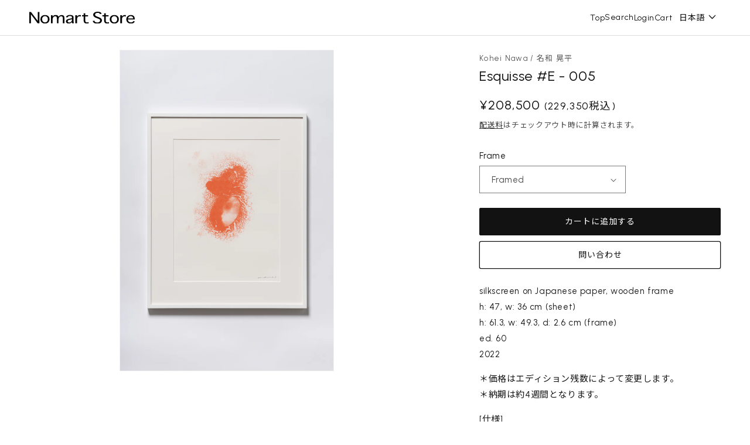

--- FILE ---
content_type: text/css
request_url: https://store.nomart.co.jp/cdn/shop/t/15/assets/custom.css?v=141872483622836880951713155676
body_size: 2870
content:
:root{--font-body-family: "Urbanist", "Noto Sans JP", Helvetica, "Helvetica Neue", Arial, "Lucida Grande", sans-serif;--font-heading-family: "Urbanist","Noto Sans JP", Helvetica, "Helvetica Neue", Arial, "Lucida Grande", sans-serif;--font-header-menu-family: "Urbanist", "Noto Sans JP", Helvetica, "Helvetica Neue", Arial, "Lucida Grande", sans-serif;--font-button-family: "Urbanist", "Noto Sans JP", Helvetica, "Helvetica Neue", Arial, "Lucida Grande", sans-serif;--grid-desktop-vertical-spacing: 4rem;--grid-desktop-horizontal-spacing: 4rem;--grid-mobile-horizontal-spacing: 6px;--grid-mobile-vertical-spacing: 8px;--grid-mobile-vertical-spacing: 20px;--blue: #0000ff;--black: #121212;--border: #d5d5d5}@media screen and (min-width: 750px){body{font-size:1.5rem}}body .js .header__icons--localization .localization-form__select{padding-left:0}body .pc{display:block}body .sp{display:none}body strong{font-weight:600}body h1,body h2,body h3,body h4,body h5,body .h0,body .h1,body .h2,body .h3,body .h4,body .h5{line-height:calc(1.2 + .3/max(1,var(--font-heading-scale)))}body h1,body .h1{font-size:calc(var(--font-heading-scale) * 3.8rem)}body .select__select{font-size:1.5rem}body slideshow-component .slideshow.banner{scroll-snap-type:none!important;scroll-behavior:auto!important}body .slideshow__slide{opacity:1;transition:opacity .4s ease-out;-webkit-transition:opacity .4s ease-out;-o-transition:opacity .4s ease-out;-moz-transition:opacity .4s ease-out}body .slideshow__slide[aria-hidden=false]{opacity:1}body .slider--everywhere{scroll-behavior:initial}body .field__input::placeholder{font-size:14px!important}body .field__input:disabled{background:#f2f2f2;color:#929292}body .field__label{font-size:1.5rem}body .field.normal{margin-bottom:8px;pointer-events:none}body .field.normal input{border:0 none;background:transparent;padding:0;margin:0;height:auto;font-size:15px}body .field.normal label{display:none}body .field.normal:after{border:0 none;box-shadow:none}body .field.normal:hover:after{border:0 none;box-shadow:none}body .field.disabled input{background:#f2f2f2;color:#929292;pointer-events:none}body .field.disabled:after{border:0 none;box-shadow:none}body .field.disabled:hover:after{border:0 none;box-shadow:none}body .field.disabled label{color:#929292}body .hidden{display:none;visibility:hidden}body .facet-checkbox>input[type=checkbox]:checked~svg{background-color:#121212}body .facet-checkbox>input[type=checkbox]:checked~.icon-checkmark{background-color:#121212}body .facet-checkbox>input[type=checkbox]:checked~.icon-checkmark path{stroke:#fff}body .button,body .shopify-challenge__button,body .customer button{font-size:1.4rem}body .color-inverse{color:rgba(var(--color-foreground),.8)}body .banner--large:not(.banner--adapt){min-height:94vh!important}body .container-xxl,body .container-xl,body .container-lg,body .container-md,body .container-sm,body .container{max-width:inherit}body .container,body .container-fluid,body .container-xxl,body .container-xl,body .container-lg,body .container-md,body .container-sm{padding-right:4rem;padding-left:4rem}body .header__inline-menu .header__menu-item{font-size:1.4rem;letter-spacing:.06rem;line-height:normal;padding:0}body .header__menu-item{color:#121212}body .header--middle-left{column-gap:3rem}body .header__icons{column-gap:5rem}body .header__icon{width:inherit}body .header__icon.link{text-decoration:none}body .header__icon--menu[aria-expanded=true]:before{display:block}body .header__icon--menu.hidden-pseudo[aria-expanded=true]:before{display:none}body .header__icon--cart{margin-right:0}body .header-wrapper--border-bottom{border-bottom:.1rem solid rgba(var(--color-foreground),.15)}body .text-area{min-height:16rem}body .badge{padding:.4rem 1rem .3rem}body .list-menu--inline{gap:5rem}body .menu-drawer__navigation{padding:2rem 0}body .menu-drawer__menu-item{font-size:1.6rem;justify-content:space-between}body .menu-drawer__cart{display:-webkit-box;display:-ms-flexbox;display:-webkit-flex;display:flex;-webkit-box-align:center;-ms-flex-align:center;-webkit-align-items:center;align-items:center}body .menu-drawer__cart .cart-count-bubble{bottom:1px}body .menu-drawer__localization .localization-form__select{padding:1.2rem!important}body .menu-drawer .list-social__link{padding:1rem}body .menu-drawer .list-social__link .icon{height:1.6rem;width:1.6rem}body .section-header.shopify-section-group-header-group{z-index:10}body .slideshow__logo img{width:20vw;height:auto;z-index:2;left:50%;top:50%;transform:translate(-50%,-50%);-webkit-transform:translate(-50%,-50%);-o-transform:translate(-50%,-50%);-moz-transform:translate(-50%,-50%);position:absolute}body .slideshow__slide a.full-link{z-index:3}body .slideshow__controls,body .slideshow__controls .slider-button,body .slideshow__controls .slideshow__autoplay{display:none}body .cart-count-bubble{bottom:2rem;left:3.2rem;font-size:1.2rem}body .card:hover .media.media--hover-effect>img:first-child:only-child,body .card-wrapper:hover .media.media--hover-effect>img:first-child:only-child{transform:scale(1.08)}body .card:hover .card__heading{color:var(--blue)}body .card__heading{font-size:calc(var(--font-heading-scale) * 1.8rem);-webkit-transition:all .3s ease;-moz-transition:all .3s ease;-ms-transition:all .3s ease;-o-transition:all .3s ease;transition:all .3s ease}body .card__information{padding-left:0;padding-right:0;padding-top:1.2rem}body .card__short{padding-top:.7rem}body .card__content{padding:1rem 0}body .card__media .media img{object-fit:contain}body .caption-with-letter-spacing{font-size:13px;text-transform:inherit}body .active-facets{margin-top:-1rem;margin-bottom:1rem}body .facets__form{gap:0}body .facets__heading{display:none}body .facets__summary{color:#181818;font-size:1.6rem}body .facets__display{-webkit-box-shadow:2px 2px 10px rgba(0,0,0,.1);box-shadow:2px 2px 10px #0000001a}body .facets-container{margin-top:4rem;margin-bottom:4rem;border-bottom:1px solid #000000}body .main-product .page-width{max-width:var(--page-width)}body .image-with-text{max-width:inherit;padding-left:0;padding-right:0}body .image-with-text .global-media-settings{border:0 none}body .image-with-text__text{color:#ffffffe6}body .product__media-wrapper .product__column-sticky{display:flex;flex-direction:row-reverse;gap:2.4rem}body .product__media-wrapper .product__column-sticky slider-component{width:270%}body .product__media-wrapper .product__column-sticky .thumbnail-slider{transform:rotate(90deg);-webkit-transform:rotate(90deg);-o-transform:rotate(90deg);-moz-transform:rotate(90deg);position:absolute;left:16rem;top:0;transform-origin:left top}body .thumbnail-inner{position:relative;width:100%}body .thumbnail-list.slider--tablet-up .thumbnail-list__item.slider__slide{transform:rotate(-90deg);-webkit-transform:rotate(-90deg);-o-transform:rotate(-90deg);-moz-transform:rotate(-90deg);width:calc(14% + .1rem)}body .slider-button{width:40px;height:80px}body .slider-button .icon{height:.8rem}body .product__badger .badge{margin:0}body .product__subtitle{margin-bottom:-1rem}body .product-form__buttons{max-width:inherit}body .product-form__buttons .button{width:100%}body .product-form__input .form__label{color:var(--black);font-size:1.5rem}body .product__file{width:100%}body .product__file-title{font-size:16px;font-weight:700;color:#000;margin:0 0 1rem}body .product__file audio{width:100%;height:44px;margin-bottom:-1rem}body .product__file video{width:100%;height:auto}body .product__file ul{list-style-type:none;margin:0;padding:0}body .product__file ul li:not(:last-child){margin-bottom:1.6rem}body .product__file ul li p{margin-bottom:.6rem}body .product__title h1{font-size:calc(var(--font-heading-scale) * 2.4rem)}body .product__subtitle a{color:#121212;text-decoration:none}body .product__tax{font-size:1.3rem;line-height:1.8;margin-bottom:3rem}body .product__text.caption-with-letter-spacing{margin-bottom:1rem}body .product__info-wrapper .price--large{display:-webkit-box;display:-ms-flexbox;display:-webkit-flex;display:flex;-webkit-box-align:center;-ms-flex-align:center;-webkit-align-items:center;align-items:center}body .product__description{color:#000000e6!important}body .product-count{display:none}body .product__column-sticky{position:relative;top:inherit;z-index:inherit}body .price--large{font-size:2.2rem}body .price-taxed{font-size:80%}body .product--large .thumbnail-list{grid-template:repeat(6,1fr)/repeat(1,1fr);grid-auto-flow:column}body .product--large:not(.product--no-media) .product__info-wrapper{padding:0 0 0 6rem;max-width:40%}body .product--large:not(.product--no-media) .product__media-wrapper{max-width:60%}body .thumbnail[aria-current]{box-shadow:none;border-color:#616161}body .thumbnail img{object-fit:contain}body .list-social__link{padding:1rem;background:#ddd;border-radius:100%}body .list-social{gap:1rem;margin-top:2rem}body .blog__button,body .collection__view-all a{min-width:24rem;margin-top:2rem}body .collection-hero__title{margin:6rem 0;padding-bottom:1rem;border-bottom:1px solid #000;font-size:calc(var(--font-heading-scale) * 3.2rem)}body .collection__title{display:-webkit-box;display:-ms-flexbox;display:-webkit-flex;display:flex;-webkit-box-pack:justify;-ms-flex-pack:justify;-webkit-justify-content:space-between;justify-content:space-between;-webkit-box-align:center;-ms-flex-align:center;-webkit-align-items:center;align-items:center}body .collection__title .button{margin-top:0!important;min-width:24rem}body .collection__title .title{margin-bottom:0}body .collection__view-all a{font-size:17px}body .list-menu--disclosure{width:38rem}body .customer form{margin-top:2rem}body .customer button{width:100%;margin:2rem 0 1.5rem}body .customer .field{margin:1.2rem 0 0}body .contact__fields{margin-top:20px}body .contact.page-width{max-width:520px}body .contact .button{width:100%}body .banner--small:not(.banner--adapt){min-height:28rem}body .shopify-policy__container{padding-top:60px;padding-bottom:100px;max-width:96rem}body .shopify-policy__title h1{font-size:calc(var(--font-heading-scale) * 2.4rem);margin-block-end:5rem}body .shopify-policy__body h2{font-size:18px;font-weight:500;border-left:2px solid #000;padding-left:14px}body .shopify-policy__body ul,body .shopify-policy__body ol{text-indent:-21px}body dl{display:-webkit-box;display:-ms-flexbox;display:-webkit-flex;display:flex;-ms-flex-wrap:wrap;-webkit-flex-wrap:wrap;flex-wrap:wrap;-webkit-box-sizing:border-box;-moz-box-sizing:border-box;-ms-box-sizing:border-box;-o-box-sizing:border-box;box-sizing:border-box;border-bottom:1px solid #dddddd}body dl dt,body dl dd{-webkit-box-sizing:border-box;-moz-box-sizing:border-box;-ms-box-sizing:border-box;-o-box-sizing:border-box;box-sizing:border-box;display:-webkit-box;display:-ms-flexbox;display:-webkit-flex;display:flex;-webkit-box-orient:vertical;-webkit-flex-direction:column;-ms-flex-direction:column;flex-direction:column;border-top:1px solid #dddddd;padding-top:2.4rem;padding-bottom:2.4rem;margin:0}body dl dt{width:30%;font-weight:500}body dl dd{width:70%}body .list-payment{justify-content:flex-start}body .footer__blocks-wrapper{display:grid;grid-auto-columns:1fr auto auto auto auto;grid-auto-flow:column;gap:7rem}body .footer-block{width:100%!important}body .footer-block:first-child{width:200px!important}body .footer-block__heading{font-size:1.5rem;color:rgba(var(--color-foreground),.75);margin-bottom:1rem}body .footer-block__brand-info .footer__list-social.list-social{margin-left:0;margin-right:0}body .footer-block__details-content .list-menu__item--link{font-size:1.5rem}body .footer-block__details-content .list-menu__item--link.big{padding-top:2rem}body .footer__content-top{padding-bottom:0rem}body .footer__content-bottom{border-top:0 none;padding-top:2rem}body .footer__localization h2{margin:0 1rem 0 0}body .footer__payment{margin-top:0}body localization-form .no-js-hidden{display:-webkit-box;display:-ms-flexbox;display:-webkit-flex;display:flex;-webkit-box-align:center;-ms-flex-align:center;-webkit-align-items:center;align-items:center}body .localization-form:only-child{padding:0}body .localization-form__select{font-size:1.5rem}body .localization-form__select .icon-caret{right:calc(var(--inputs-border-width) + 0rem);height:.8rem;top:calc(50% - .5rem)}body .localization-form__select:hover:after{box-shadow:none!important}body .localization-form__select:after{box-shadow:none}body .localization-selector+.disclosure__list-wrapper{margin-left:0}body .localization-selector.link{margin:0!important;padding:.8rem 3rem;min-height:auto;height:auto;padding:0}body #shopify-section-template--19659082105147__439e69a9-aa9e-4bde-b90c-772c4902507a a{font-size:20px}@media screen and (max-width: 749px){body .pc{display:none}body .sp{display:block}body h1,body .h1{font-size:calc(var(--font-heading-scale) * 2.4rem)}body input::placeholder{font-size:1.4rem}body .field__input,body .select__select,body .customer .field input,body .customer select{font-size:1.4rem}body header-drawer{margin-right:1.4rem}body .header{padding:0 1rem;display:-webkit-box;display:-ms-flexbox;display:-webkit-flex;display:flex;-webkit-box-pack:justify;-ms-flex-pack:justify;-webkit-justify-content:space-between;justify-content:space-between;-webkit-flex-direction:row-reverse;-ms-flex-direction:row-reverse;flex-direction:row-reverse}body .header--middle-left{column-gap:0}body .header--has-social .menu-drawer__utility-links{display:flex;flex-direction:column;justify-content:flex-end;gap:1rem;background:none}body .header__icon.link{font-size:13px;line-height:normal}body .header__icons{column-gap:2rem;display:none}body .header__heading-logo-wrapper{max-width:140px}body .menu-drawer{-webkit-transform:translate(100%);transform:translate(100%);right:0;left:inherit;z-index:5}body .menu-drawer__navigation-container{grid-template-rows:auto 1fr}body .menu-drawer__localization{padding:1.1rem 2rem}body .menu-drawer__localization .disclosure__list-wrapper{transform:translateY(0);bottom:inherit;width:100%;top:100%}body .menu-drawer__localization .localization-form{width:100%}body .menu-drawer__localization .localization-form__select{border:0 none}body .menu-drawer__localization .localization-form__select .icon-caret{right:1.2rem}body .desktop-localization-wrapper{display:none}body .cart-count-bubble{bottom:0;right:0;left:0;font-size:1.2rem;position:relative;margin-left:5px;line-height:normal}body .banner--large:not(.banner--adapt){min-height:auto!important}body .card__information{padding:0}body .card__heading{font-size:calc(var(--font-heading-scale) * 1.5rem)}body .card__content{padding:1rem 0}body .caption-with-letter-spacing{font-size:11px}body .mobile-facets__clear{font-size:13px}body .mobile-facets__summary{padding:1rem 2rem}body .facets-container{margin-top:1rem}body .slideshow__logo img{width:50vw}body .product--large:not(.product--no-media) .product__info-wrapper{padding:0;max-width:100%}body .product--large:not(.product--no-media) .product__media-wrapper{max-width:100%}body .product__media-wrapper .product__column-sticky{flex-direction:column;gap:1rem;align-items:center}body .product__media-wrapper .product__column-sticky slider-component{width:100%}body .product__media-wrapper .product__column-sticky .thumbnail-slider{width:100%;transform:none;-webkit-transform:none;-o-transform:none;-moz-transform:none;position:relative;left:inherit;top:inherit;right:inherit;-ms-flex:1 0 auto;-webkit-flex-grow:1;flex-grow:1}body .thumbnail-inner{margin-left:3rem}body .thumbnail-list.slider--tablet-up .thumbnail-list__item.slider__slide{transform:none;-webkit-transform:none;-o-transform:none;-moz-transform:none;width:calc(20% - .6rem)}body .slider-button{width:44px;height:44px}body .product__info-container>*+*{margin:1rem 0}body .product__info-container .card__short{padding-top:2rem}body .thumbnail-list__item.slider__slide{width:calc(20% - .6rem)}body .section-product{padding-top:1.5rem}body .product__title h1{font-size:calc(var(--font-heading-scale) * 2.4rem);line-height:normal}body .product__media-list .product__media-item{width:100%}body .price--large{font-size:1.8rem}body .collection-hero__title{margin:2rem 0;font-size:calc(var(--font-heading-scale) * 2rem);line-height:normal}body .collection__title .title:not(:only-child){margin-bottom:0}body .collection__title .button{min-width:10rem;min-height:3.6rem;padding:0 2rem}body .collection__view-all a{font-size:15px}body .collection__view-all-bot{text-align:center!important}body .shopify-policy__container{padding-top:20px;padding-bottom:60px}body .shopify-policy__title h1{font-size:calc(var(--font-heading-scale) * 1.7rem);margin-block-end:3rem}body .shopify-policy__body{font-size:calc(var(--font-heading-scale) * 1.4rem)}body .shopify-policy__body h2{font-size:14px;padding-left:10px}body .shopify-policy__body dl dt,body .shopify-policy__body dl dd{width:100%}body .shopify-policy__body dl dt{padding-bottom:1.2rem}body .shopify-policy__body dl dd{border-top:0 none;padding-top:0}body .footer__localization{-webkit-box-pack:start;-ms-flex-pack:start;-webkit-justify-content:flex-start;justify-content:flex-start;padding:0}body .footer__content-top{padding-left:1.5rem;padding-right:1.5rem;padding-bottom:1rem}body .footer__content-bottom{padding-top:1rem}body .footer-block__details-content{margin-bottom:0}body .footer-block__details-content .list-menu__item--link{line-height:normal;padding-top:.8rem;padding-bottom:.8rem}body .footer-block.grid__item{margin:1rem 0}body .footer .grid{margin-bottom:0}body .article-card .card__heading{font-size:calc(var(--font-heading-scale) * 1.6rem);padding-top:1.2rem}body .article-template header{margin-top:2rem}body .article-template__link{font-size:1.4rem}body .title--primary{margin:2rem 0}body .section-template--19659082105147__featured_collection-padding{padding-top:54px}body .grid--peek.slider .grid__item:first-of-type{margin-left:0}body .slider.slider--mobile{margin-bottom:0}body #shopify-section-template--19659082105147__439e69a9-aa9e-4bde-b90c-772c4902507a a{font-size:17px}}
/*# sourceMappingURL=/cdn/shop/t/15/assets/custom.css.map?v=141872483622836880951713155676 */


--- FILE ---
content_type: text/javascript
request_url: https://store.nomart.co.jp/cdn/shop/t/15/assets/custom.js?v=179959720541804864871712799274
body_size: -539
content:
var linkElement=document.querySelector(".menu-drawer__menu-item-cart");linkElement.addEventListener("click",function(event){event.preventDefault();var menuOpeningElement=document.querySelector(".menu-opening");menuOpeningElement&&menuOpeningElement.classList.remove("menu-opening");var divWithOpenAttribute=document.querySelector("details[open]");divWithOpenAttribute&&divWithOpenAttribute.removeAttribute("open");var headerIconMenuElement=document.querySelector('.header__icon--menu[aria-expanded="true"]');headerIconMenuElement&&headerIconMenuElement.classList.add("hidden-pseudo")});
//# sourceMappingURL=/cdn/shop/t/15/assets/custom.js.map?v=179959720541804864871712799274
